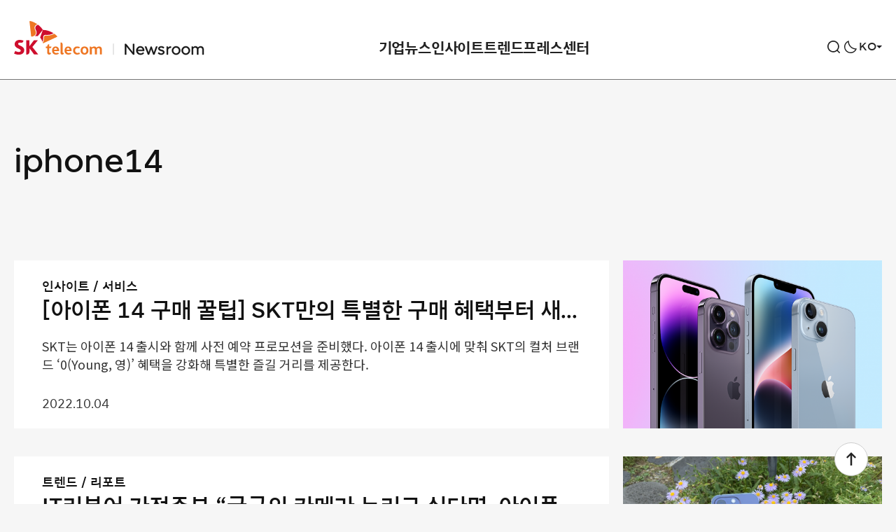

--- FILE ---
content_type: text/html; charset=UTF-8
request_url: https://news.sktelecom.com/tag/iphone14
body_size: 40871
content:

<!DOCTYPE html>

<html class="no-js" lang="ko-KR">

	<head>
		<meta http-equiv="X-UA-Compatible" content="IE=edge">
		<meta name="viewport" content="width=device-width, user-scalable=no, initial-scale=1">
		<link rel="profile" href="https://gmpg.org/xfn/11">
		
				<!-- Google Tag Manager -->
		<script>(function(w,d,s,l,i){w[l]=w[l]||[];w[l].push({'gtm.start':
		new Date().getTime(),event:'gtm.js'});var f=d.getElementsByTagName(s)[0],
		j=d.createElement(s),dl=l!='dataLayer'?'&l='+l:'';j.async=true;j.src=
		'https://www.googletagmanager.com/gtm.js?id='+i+dl;f.parentNode.insertBefore(j,f);
		})(window,document,'script','dataLayer','GTM-M3QLC3L');</script>
		<!-- End Google Tag Manager -->
		<!-- Global site tag (gtag.js) - Google Analytics -->
		<script async src="https://www.googletagmanager.com/gtag/js?id=UA-202709982-1"></script>
		<script>
		window.dataLayer = window.dataLayer || [];
		function gtag(){dataLayer.push(arguments);}
		gtag('js', new Date());
		gtag('config', 'UA-202709982-1');
		</script>
		
		<title>iphone14 &#8211; SK텔레콤 뉴스룸</title>
<meta name='robots' content='max-image-preview:large' />
	<style>img:is([sizes="auto" i], [sizes^="auto," i]) { contain-intrinsic-size: 3000px 1500px }</style>
		<title>SK텔레콤 뉴스룸  | iphone14</title>

	<meta name="viewport" content="width=device-width, initial-scale=1.0, user-scalable=no, minimum-scale=1.0, maximum-scale=1.0">
	<meta name="author" content="">
	<meta name="format-detection" content="telephone=no">
	<meta name="format-detection" content="address=no">	

	<meta name="title" content="iphone14 | SK텔레콤 뉴스룸" />
	<meta name="keywords" content="SKT, SKT, 4차산업혁명, 빅데이터, 5G, 가우스텔레콤, 행복인사이트, SKT 블로그, SKT newsroom" />
	<meta name="description" content="SK텔레콤의 공식 뉴스 채널로 회사의 상품, 서비스, 경영활동에 대한 소식을 전합니다." />
	<meta property="og:type" content="website" />
	<meta property="og:url" content="https://news.sktelecom.com/tag/iphone14" />
	<meta property="og:image" content="https://news.sktelecom.com/wp-content/themes/sktnewsroom/assets/images/ogimage.png?v=3.0" />
	<meta property="og:title" content="iphone14 | SK텔레콤 뉴스룸" />
	<meta property="og:description" content="SK텔레콤의 공식 뉴스 채널로 회사의 상품, 서비스, 경영활동에 대한 소식을 전합니다." />
	<meta property="og:site_name" content="SK텔레콤 뉴스룸" />

	<meta name="msapplication-TileColor" content="#ffffff">
	<meta name="msapplication-TileImage" content="https://news.sktelecom.com/wp-content/themes/sktnewsroom/assets/images/114x114.png?v=3.0">
	<meta name="theme-color" content="#ffffff">
<link rel="alternate" type="application/rss+xml" title="SK텔레콤 뉴스룸 &raquo; 피드" href="https://news.sktelecom.com/feed" />
<link rel="alternate" type="application/rss+xml" title="SK텔레콤 뉴스룸 &raquo; 댓글 피드" href="https://news.sktelecom.com/comments/feed" />
<link rel="alternate" type="application/rss+xml" title="SK텔레콤 뉴스룸 &raquo; iphone14 태그 피드" href="https://news.sktelecom.com/tag/iphone14/feed" />
<script>
window._wpemojiSettings = {"baseUrl":"https:\/\/s.w.org\/images\/core\/emoji\/16.0.1\/72x72\/","ext":".png","svgUrl":"https:\/\/s.w.org\/images\/core\/emoji\/16.0.1\/svg\/","svgExt":".svg","source":{"concatemoji":"https:\/\/news.sktelecom.com\/wp-includes\/js\/wp-emoji-release.min.js?ver=6.8.2.001"}};
/*! This file is auto-generated */
!function(s,n){var o,i,e;function c(e){try{var t={supportTests:e,timestamp:(new Date).valueOf()};sessionStorage.setItem(o,JSON.stringify(t))}catch(e){}}function p(e,t,n){e.clearRect(0,0,e.canvas.width,e.canvas.height),e.fillText(t,0,0);var t=new Uint32Array(e.getImageData(0,0,e.canvas.width,e.canvas.height).data),a=(e.clearRect(0,0,e.canvas.width,e.canvas.height),e.fillText(n,0,0),new Uint32Array(e.getImageData(0,0,e.canvas.width,e.canvas.height).data));return t.every(function(e,t){return e===a[t]})}function u(e,t){e.clearRect(0,0,e.canvas.width,e.canvas.height),e.fillText(t,0,0);for(var n=e.getImageData(16,16,1,1),a=0;a<n.data.length;a++)if(0!==n.data[a])return!1;return!0}function f(e,t,n,a){switch(t){case"flag":return n(e,"\ud83c\udff3\ufe0f\u200d\u26a7\ufe0f","\ud83c\udff3\ufe0f\u200b\u26a7\ufe0f")?!1:!n(e,"\ud83c\udde8\ud83c\uddf6","\ud83c\udde8\u200b\ud83c\uddf6")&&!n(e,"\ud83c\udff4\udb40\udc67\udb40\udc62\udb40\udc65\udb40\udc6e\udb40\udc67\udb40\udc7f","\ud83c\udff4\u200b\udb40\udc67\u200b\udb40\udc62\u200b\udb40\udc65\u200b\udb40\udc6e\u200b\udb40\udc67\u200b\udb40\udc7f");case"emoji":return!a(e,"\ud83e\udedf")}return!1}function g(e,t,n,a){var r="undefined"!=typeof WorkerGlobalScope&&self instanceof WorkerGlobalScope?new OffscreenCanvas(300,150):s.createElement("canvas"),o=r.getContext("2d",{willReadFrequently:!0}),i=(o.textBaseline="top",o.font="600 32px Arial",{});return e.forEach(function(e){i[e]=t(o,e,n,a)}),i}function t(e){var t=s.createElement("script");t.src=e,t.defer=!0,s.head.appendChild(t)}"undefined"!=typeof Promise&&(o="wpEmojiSettingsSupports",i=["flag","emoji"],n.supports={everything:!0,everythingExceptFlag:!0},e=new Promise(function(e){s.addEventListener("DOMContentLoaded",e,{once:!0})}),new Promise(function(t){var n=function(){try{var e=JSON.parse(sessionStorage.getItem(o));if("object"==typeof e&&"number"==typeof e.timestamp&&(new Date).valueOf()<e.timestamp+604800&&"object"==typeof e.supportTests)return e.supportTests}catch(e){}return null}();if(!n){if("undefined"!=typeof Worker&&"undefined"!=typeof OffscreenCanvas&&"undefined"!=typeof URL&&URL.createObjectURL&&"undefined"!=typeof Blob)try{var e="postMessage("+g.toString()+"("+[JSON.stringify(i),f.toString(),p.toString(),u.toString()].join(",")+"));",a=new Blob([e],{type:"text/javascript"}),r=new Worker(URL.createObjectURL(a),{name:"wpTestEmojiSupports"});return void(r.onmessage=function(e){c(n=e.data),r.terminate(),t(n)})}catch(e){}c(n=g(i,f,p,u))}t(n)}).then(function(e){for(var t in e)n.supports[t]=e[t],n.supports.everything=n.supports.everything&&n.supports[t],"flag"!==t&&(n.supports.everythingExceptFlag=n.supports.everythingExceptFlag&&n.supports[t]);n.supports.everythingExceptFlag=n.supports.everythingExceptFlag&&!n.supports.flag,n.DOMReady=!1,n.readyCallback=function(){n.DOMReady=!0}}).then(function(){return e}).then(function(){var e;n.supports.everything||(n.readyCallback(),(e=n.source||{}).concatemoji?t(e.concatemoji):e.wpemoji&&e.twemoji&&(t(e.twemoji),t(e.wpemoji)))}))}((window,document),window._wpemojiSettings);
</script>
<style id='wp-emoji-styles-inline-css'>

	img.wp-smiley, img.emoji {
		display: inline !important;
		border: none !important;
		box-shadow: none !important;
		height: 1em !important;
		width: 1em !important;
		margin: 0 0.07em !important;
		vertical-align: -0.1em !important;
		background: none !important;
		padding: 0 !important;
	}
</style>
<link rel='stylesheet' id='wp-block-library-css' href='https://news.sktelecom.com/wp-includes/css/dist/block-library/style.min.css?ver=6.8.2.001' media='all' />
<style id='classic-theme-styles-inline-css'>
/*! This file is auto-generated */
.wp-block-button__link{color:#fff;background-color:#32373c;border-radius:9999px;box-shadow:none;text-decoration:none;padding:calc(.667em + 2px) calc(1.333em + 2px);font-size:1.125em}.wp-block-file__button{background:#32373c;color:#fff;text-decoration:none}
</style>
<style id='global-styles-inline-css'>
:root{--wp--preset--aspect-ratio--square: 1;--wp--preset--aspect-ratio--4-3: 4/3;--wp--preset--aspect-ratio--3-4: 3/4;--wp--preset--aspect-ratio--3-2: 3/2;--wp--preset--aspect-ratio--2-3: 2/3;--wp--preset--aspect-ratio--16-9: 16/9;--wp--preset--aspect-ratio--9-16: 9/16;--wp--preset--color--black: #000000;--wp--preset--color--cyan-bluish-gray: #abb8c3;--wp--preset--color--white: #ffffff;--wp--preset--color--pale-pink: #f78da7;--wp--preset--color--vivid-red: #cf2e2e;--wp--preset--color--luminous-vivid-orange: #ff6900;--wp--preset--color--luminous-vivid-amber: #fcb900;--wp--preset--color--light-green-cyan: #7bdcb5;--wp--preset--color--vivid-green-cyan: #00d084;--wp--preset--color--pale-cyan-blue: #8ed1fc;--wp--preset--color--vivid-cyan-blue: #0693e3;--wp--preset--color--vivid-purple: #9b51e0;--wp--preset--color--accent: #cd2653;--wp--preset--color--primary: #000000;--wp--preset--color--secondary: #6d6d6d;--wp--preset--color--subtle-background: #dcd7ca;--wp--preset--color--background: ##fff;--wp--preset--gradient--vivid-cyan-blue-to-vivid-purple: linear-gradient(135deg,rgba(6,147,227,1) 0%,rgb(155,81,224) 100%);--wp--preset--gradient--light-green-cyan-to-vivid-green-cyan: linear-gradient(135deg,rgb(122,220,180) 0%,rgb(0,208,130) 100%);--wp--preset--gradient--luminous-vivid-amber-to-luminous-vivid-orange: linear-gradient(135deg,rgba(252,185,0,1) 0%,rgba(255,105,0,1) 100%);--wp--preset--gradient--luminous-vivid-orange-to-vivid-red: linear-gradient(135deg,rgba(255,105,0,1) 0%,rgb(207,46,46) 100%);--wp--preset--gradient--very-light-gray-to-cyan-bluish-gray: linear-gradient(135deg,rgb(238,238,238) 0%,rgb(169,184,195) 100%);--wp--preset--gradient--cool-to-warm-spectrum: linear-gradient(135deg,rgb(74,234,220) 0%,rgb(151,120,209) 20%,rgb(207,42,186) 40%,rgb(238,44,130) 60%,rgb(251,105,98) 80%,rgb(254,248,76) 100%);--wp--preset--gradient--blush-light-purple: linear-gradient(135deg,rgb(255,206,236) 0%,rgb(152,150,240) 100%);--wp--preset--gradient--blush-bordeaux: linear-gradient(135deg,rgb(254,205,165) 0%,rgb(254,45,45) 50%,rgb(107,0,62) 100%);--wp--preset--gradient--luminous-dusk: linear-gradient(135deg,rgb(255,203,112) 0%,rgb(199,81,192) 50%,rgb(65,88,208) 100%);--wp--preset--gradient--pale-ocean: linear-gradient(135deg,rgb(255,245,203) 0%,rgb(182,227,212) 50%,rgb(51,167,181) 100%);--wp--preset--gradient--electric-grass: linear-gradient(135deg,rgb(202,248,128) 0%,rgb(113,206,126) 100%);--wp--preset--gradient--midnight: linear-gradient(135deg,rgb(2,3,129) 0%,rgb(40,116,252) 100%);--wp--preset--font-size--small: 18px;--wp--preset--font-size--medium: 20px;--wp--preset--font-size--large: 26.25px;--wp--preset--font-size--x-large: 42px;--wp--preset--font-size--normal: 21px;--wp--preset--font-size--larger: 32px;--wp--preset--spacing--20: 0.44rem;--wp--preset--spacing--30: 0.67rem;--wp--preset--spacing--40: 1rem;--wp--preset--spacing--50: 1.5rem;--wp--preset--spacing--60: 2.25rem;--wp--preset--spacing--70: 3.38rem;--wp--preset--spacing--80: 5.06rem;--wp--preset--shadow--natural: 6px 6px 9px rgba(0, 0, 0, 0.2);--wp--preset--shadow--deep: 12px 12px 50px rgba(0, 0, 0, 0.4);--wp--preset--shadow--sharp: 6px 6px 0px rgba(0, 0, 0, 0.2);--wp--preset--shadow--outlined: 6px 6px 0px -3px rgba(255, 255, 255, 1), 6px 6px rgba(0, 0, 0, 1);--wp--preset--shadow--crisp: 6px 6px 0px rgba(0, 0, 0, 1);}:where(.is-layout-flex){gap: 0.5em;}:where(.is-layout-grid){gap: 0.5em;}body .is-layout-flex{display: flex;}.is-layout-flex{flex-wrap: wrap;align-items: center;}.is-layout-flex > :is(*, div){margin: 0;}body .is-layout-grid{display: grid;}.is-layout-grid > :is(*, div){margin: 0;}:where(.wp-block-columns.is-layout-flex){gap: 2em;}:where(.wp-block-columns.is-layout-grid){gap: 2em;}:where(.wp-block-post-template.is-layout-flex){gap: 1.25em;}:where(.wp-block-post-template.is-layout-grid){gap: 1.25em;}.has-black-color{color: var(--wp--preset--color--black) !important;}.has-cyan-bluish-gray-color{color: var(--wp--preset--color--cyan-bluish-gray) !important;}.has-white-color{color: var(--wp--preset--color--white) !important;}.has-pale-pink-color{color: var(--wp--preset--color--pale-pink) !important;}.has-vivid-red-color{color: var(--wp--preset--color--vivid-red) !important;}.has-luminous-vivid-orange-color{color: var(--wp--preset--color--luminous-vivid-orange) !important;}.has-luminous-vivid-amber-color{color: var(--wp--preset--color--luminous-vivid-amber) !important;}.has-light-green-cyan-color{color: var(--wp--preset--color--light-green-cyan) !important;}.has-vivid-green-cyan-color{color: var(--wp--preset--color--vivid-green-cyan) !important;}.has-pale-cyan-blue-color{color: var(--wp--preset--color--pale-cyan-blue) !important;}.has-vivid-cyan-blue-color{color: var(--wp--preset--color--vivid-cyan-blue) !important;}.has-vivid-purple-color{color: var(--wp--preset--color--vivid-purple) !important;}.has-black-background-color{background-color: var(--wp--preset--color--black) !important;}.has-cyan-bluish-gray-background-color{background-color: var(--wp--preset--color--cyan-bluish-gray) !important;}.has-white-background-color{background-color: var(--wp--preset--color--white) !important;}.has-pale-pink-background-color{background-color: var(--wp--preset--color--pale-pink) !important;}.has-vivid-red-background-color{background-color: var(--wp--preset--color--vivid-red) !important;}.has-luminous-vivid-orange-background-color{background-color: var(--wp--preset--color--luminous-vivid-orange) !important;}.has-luminous-vivid-amber-background-color{background-color: var(--wp--preset--color--luminous-vivid-amber) !important;}.has-light-green-cyan-background-color{background-color: var(--wp--preset--color--light-green-cyan) !important;}.has-vivid-green-cyan-background-color{background-color: var(--wp--preset--color--vivid-green-cyan) !important;}.has-pale-cyan-blue-background-color{background-color: var(--wp--preset--color--pale-cyan-blue) !important;}.has-vivid-cyan-blue-background-color{background-color: var(--wp--preset--color--vivid-cyan-blue) !important;}.has-vivid-purple-background-color{background-color: var(--wp--preset--color--vivid-purple) !important;}.has-black-border-color{border-color: var(--wp--preset--color--black) !important;}.has-cyan-bluish-gray-border-color{border-color: var(--wp--preset--color--cyan-bluish-gray) !important;}.has-white-border-color{border-color: var(--wp--preset--color--white) !important;}.has-pale-pink-border-color{border-color: var(--wp--preset--color--pale-pink) !important;}.has-vivid-red-border-color{border-color: var(--wp--preset--color--vivid-red) !important;}.has-luminous-vivid-orange-border-color{border-color: var(--wp--preset--color--luminous-vivid-orange) !important;}.has-luminous-vivid-amber-border-color{border-color: var(--wp--preset--color--luminous-vivid-amber) !important;}.has-light-green-cyan-border-color{border-color: var(--wp--preset--color--light-green-cyan) !important;}.has-vivid-green-cyan-border-color{border-color: var(--wp--preset--color--vivid-green-cyan) !important;}.has-pale-cyan-blue-border-color{border-color: var(--wp--preset--color--pale-cyan-blue) !important;}.has-vivid-cyan-blue-border-color{border-color: var(--wp--preset--color--vivid-cyan-blue) !important;}.has-vivid-purple-border-color{border-color: var(--wp--preset--color--vivid-purple) !important;}.has-vivid-cyan-blue-to-vivid-purple-gradient-background{background: var(--wp--preset--gradient--vivid-cyan-blue-to-vivid-purple) !important;}.has-light-green-cyan-to-vivid-green-cyan-gradient-background{background: var(--wp--preset--gradient--light-green-cyan-to-vivid-green-cyan) !important;}.has-luminous-vivid-amber-to-luminous-vivid-orange-gradient-background{background: var(--wp--preset--gradient--luminous-vivid-amber-to-luminous-vivid-orange) !important;}.has-luminous-vivid-orange-to-vivid-red-gradient-background{background: var(--wp--preset--gradient--luminous-vivid-orange-to-vivid-red) !important;}.has-very-light-gray-to-cyan-bluish-gray-gradient-background{background: var(--wp--preset--gradient--very-light-gray-to-cyan-bluish-gray) !important;}.has-cool-to-warm-spectrum-gradient-background{background: var(--wp--preset--gradient--cool-to-warm-spectrum) !important;}.has-blush-light-purple-gradient-background{background: var(--wp--preset--gradient--blush-light-purple) !important;}.has-blush-bordeaux-gradient-background{background: var(--wp--preset--gradient--blush-bordeaux) !important;}.has-luminous-dusk-gradient-background{background: var(--wp--preset--gradient--luminous-dusk) !important;}.has-pale-ocean-gradient-background{background: var(--wp--preset--gradient--pale-ocean) !important;}.has-electric-grass-gradient-background{background: var(--wp--preset--gradient--electric-grass) !important;}.has-midnight-gradient-background{background: var(--wp--preset--gradient--midnight) !important;}.has-small-font-size{font-size: var(--wp--preset--font-size--small) !important;}.has-medium-font-size{font-size: var(--wp--preset--font-size--medium) !important;}.has-large-font-size{font-size: var(--wp--preset--font-size--large) !important;}.has-x-large-font-size{font-size: var(--wp--preset--font-size--x-large) !important;}
:where(.wp-block-post-template.is-layout-flex){gap: 1.25em;}:where(.wp-block-post-template.is-layout-grid){gap: 1.25em;}
:where(.wp-block-columns.is-layout-flex){gap: 2em;}:where(.wp-block-columns.is-layout-grid){gap: 2em;}
:root :where(.wp-block-pullquote){font-size: 1.5em;line-height: 1.6;}
</style>
<link rel='stylesheet' id='amazonpolly-css' href='https://news.sktelecom.com/wp-content/plugins/amazon-polly/public/css/amazonpolly-public.css?ver=1.0.0' media='all' />
<link rel='stylesheet' id='sktnewsroom-style-css' href='https://news.sktelecom.com/wp-content/themes/sktnewsroom/style.css?ver=1761656508' media='all' />
<link rel='stylesheet' id='sktnewsroom-print-style-css' href='https://news.sktelecom.com/wp-content/themes/sktnewsroom/print.css?ver=6.8.2.001' media='print' />
<link rel='stylesheet' id='sktnewsroom-add-style-css' href='https://news.sktelecom.com/wp-content/themes/sktnewsroom/add.css?ver=6.8.2.001' media='all' />
<link rel='stylesheet' id='sktnewsroom-mCustomScrollbar-style-css' href='https://news.sktelecom.com/wp-content/themes/sktnewsroom/jquery.mCustomScrollbar.css?ver=6.8.2.001' media='all' />
<script id="jquery-core-js-extra">
var ajax_object = {"ajax_url":"https:\/\/news.sktelecom.com\/wp-admin\/admin-ajax.php"};
</script>
<script src="https://news.sktelecom.com/wp-includes/js/jquery/jquery.min.js?ver=3.7.1" id="jquery-core-js"></script>
<script src="https://news.sktelecom.com/wp-includes/js/jquery/jquery-migrate.min.js?ver=3.4.1" id="jquery-migrate-js"></script>
<script src="https://news.sktelecom.com/wp-content/plugins/amazon-polly/public/js/amazonpolly-public.js?ver=1.0.0" id="amazonpolly-js"></script>
<script src="https://news.sktelecom.com/wp-content/themes/sktnewsroom/assets/js/index_202406.js?ver=6.8.2.001" id="sktnewsroom-js-js" async></script>
<script src="https://news.sktelecom.com/wp-content/themes/sktnewsroom/assets/js/jquery.mCustomScrollbar.concat.min.js?ver=6.8.2.001" id="sktnewsroom-mCustomScrollbar-js-js"></script>
<script src="https://news.sktelecom.com/wp-content/themes/sktnewsroom/assets/js/d3.v5.min.js?ver=6.8.2.001" id="sktnewsroom-d3v5-js-js"></script>
<script src="https://news.sktelecom.com/wp-content/themes/sktnewsroom/assets/js/graph.js?ver=6.8.2.001" id="sktnewsroom-graph-js-js"></script>
<link rel="https://api.w.org/" href="https://news.sktelecom.com/wp-json/" /><link rel="alternate" title="JSON" type="application/json" href="https://news.sktelecom.com/wp-json/wp/v2/tags/27390" /><link rel="EditURI" type="application/rsd+xml" title="RSD" href="https://news.sktelecom.com/xmlrpc.php?rsd" />
<meta name="generator" content="WordPress 6.8.2.001" />
	<script>document.documentElement.className = document.documentElement.className.replace( 'no-js', 'js' );</script>
	<link rel="icon" href="https://news-static.sktelecom.com/wp-content/uploads/2021/07/cropped-favicon_512-1-32x32.png" sizes="32x32" />
<link rel="icon" href="https://news-static.sktelecom.com/wp-content/uploads/2021/07/cropped-favicon_512-1-192x192.png" sizes="192x192" />
<link rel="apple-touch-icon" href="https://news-static.sktelecom.com/wp-content/uploads/2021/07/cropped-favicon_512-1-180x180.png" />
<meta name="msapplication-TileImage" content="https://news-static.sktelecom.com/wp-content/uploads/2021/07/cropped-favicon_512-1-270x270.png" />
		<style id="wp-custom-css">
			.cont_1, .cont_2, .cont_3, .cont_4, .cont_5, .cont_6, .cont_7 { width:100%; margin-bottom:-4%; position: relative; !important}
.hover_b{ margin:0; position:absolute; top:0; left:0; display: none !important;}
.cont_1:hover .hover_b{display: block !important;}
.cont_2:hover .hover_b{display: block !important;}
.cont_3:hover .hover_b{display: block !important;}
.cont_4:hover .hover_b{display: block !important;}
.cont_5:hover .hover_b{display: block !important;}
.cont_6:hover .hover_b{display: block !important;}
.cont_7:hover .hover_b{display: block !important;}

@media (max-width:680px;){
	.cont_1, .cont_2, .cont_3, .cont_4, .cont_5, .cont_6, .cont_7 { width:100%; margin-bottom:-7%; position: relative; !important}
}		</style>
				
		<script src="https://cdnjs.cloudflare.com/ajax/libs/Swiper/5.0.0/js/swiper.js"></script>
		<script src="https://developers.kakao.com/sdk/js/kakao.js"></script>
		<link rel="stylesheet" href="https://cdnjs.cloudflare.com/ajax/libs/Swiper/5.0.0/css/swiper.min.css">
		
		<link rel="icon" href="https://news.sktelecom.com/wp-content/themes/sktnewsroom/assets/images/ico_favi.png" sizes="200x200">
		<link rel="apple-touch-icon" href="https://news.sktelecom.com/wp-content/themes/sktnewsroom/assets/images/ico_favi_bg_white.png">

		<link rel="stylesheet" href="https://news.sktelecom.com/wp-content/themes/sktnewsroom/style_con.css?t=20260118155527">
	</head>

	<body class="archive tag tag-iphone14 tag-27390 wp-embed-responsive wp-theme-sktnewsroom enable-search-modal has-no-pagination showing-comments hide-avatars footer-top-hidden">
	
		<script>
			(function(){
				var isDarkTheme = localStorage.getItem('page_dark_theme');
				if (isDarkTheme) {
					if (isDarkTheme === "on") {
						jQuery('body').addClass('dark-theme');
					}
				}
			})();
		</script>

				<!-- Google Tag Manager (noscript) -->
		<noscript><iframe src="https://www.googletagmanager.com/ns.html?id=GTM-M3QLC3L"
		height="0" width="0" style="display:none;visibility:hidden"></iframe></noscript>
		<!-- End Google Tag Manager (noscript) -->
		
		<a class="skip_navigation" href="#site-content">Skip to the content</a>
		<!-- env: not local -->

		<!-- blog header -->
		<header id="site-header" role="banner">

			<div class="header-inner">

				<!-- logo -->
				<h1 class="header-titles type_1">
					<!--
					<a href="https://news.sktelecom.com" class="site-logo-default">SKT NewsRoom</a>
					-->
					<!-- 2024.02.07 이동 사이트 변경 -->
					<!-- <a href="https://www.sktelecom.com" class="site-logo-default type_1">SKT</a> -->
					<a href="https://news.sktelecom.com" class="site-logo-default type_1">SKT</a>
					<a href="https://news.sktelecom.com" class="site-link-newsroom">NewsRoom</a>
									</h1>
				<!-- //logo -->

				<div class="header-navigation-wrapper">
												<nav class="primary-menu-wrapper" aria-label="Horizontal" role="navigation">
								<ul class="primary-menu reset-list-style">
									<li id="menu-item-131694" class="menu-item menu-item-type-taxonomy menu-item-object-category menu-item-has-children menu-item-131694"><a href="https://news.sktelecom.com/category/%ea%b8%b0%ec%97%85%eb%89%b4%ec%8a%a4">기업뉴스</a>
<ul class="sub-menu">
	<li id="menu-item-131690" class="menu-item menu-item-type-taxonomy menu-item-object-category menu-item-131690"><a href="https://news.sktelecom.com/category/%ea%b8%b0%ec%97%85%eb%89%b4%ec%8a%a4/%ea%b8%b0%ec%97%85">기업</a></li>
	<li id="menu-item-131688" class="menu-item menu-item-type-taxonomy menu-item-object-category menu-item-131688"><a href="https://news.sktelecom.com/category/%ea%b8%b0%ec%97%85%eb%89%b4%ec%8a%a4/esg">ESG</a></li>
	<li id="menu-item-131691" class="menu-item menu-item-type-taxonomy menu-item-object-category menu-item-131691"><a href="https://news.sktelecom.com/category/%ea%b8%b0%ec%97%85%eb%89%b4%ec%8a%a4/%eb%ac%b8%ed%99%94">문화</a></li>
</ul>
</li>
<li id="menu-item-131689" class="menu-item menu-item-type-taxonomy menu-item-object-category menu-item-has-children menu-item-131689"><a href="https://news.sktelecom.com/category/%ec%9d%b8%ec%82%ac%ec%9d%b4%ed%8a%b8">인사이트</a>
<ul class="sub-menu">
	<li id="menu-item-203777" class="menu-item menu-item-type-taxonomy menu-item-object-category menu-item-203777"><a href="https://news.sktelecom.com/category/%ec%9d%b8%ec%82%ac%ec%9d%b4%ed%8a%b8/ai">AI</a></li>
	<li id="menu-item-131693" class="menu-item menu-item-type-taxonomy menu-item-object-category menu-item-131693"><a href="https://news.sktelecom.com/category/%ec%9d%b8%ec%82%ac%ec%9d%b4%ed%8a%b8/%ea%b8%b0%ec%88%a0">기술</a></li>
	<li id="menu-item-178137" class="menu-item menu-item-type-taxonomy menu-item-object-category menu-item-178137"><a href="https://news.sktelecom.com/category/%ec%9d%b8%ec%82%ac%ec%9d%b4%ed%8a%b8/%ec%84%9c%eb%b9%84%ec%8a%a4">서비스</a></li>
</ul>
</li>
<li id="menu-item-218001" class="menu-item menu-item-type-taxonomy menu-item-object-category menu-item-has-children menu-item-218001"><a href="https://news.sktelecom.com/category/%ed%8a%b8%eb%a0%8c%eb%93%9c">트렌드</a>
<ul class="sub-menu">
	<li id="menu-item-218002" class="menu-item menu-item-type-taxonomy menu-item-object-category menu-item-218002"><a href="https://news.sktelecom.com/category/%ed%8a%b8%eb%a0%8c%eb%93%9c/%eb%8d%b0%ec%9d%b4%ed%84%b0">데이터</a></li>
	<li id="menu-item-218003" class="menu-item menu-item-type-taxonomy menu-item-object-category menu-item-218003"><a href="https://news.sktelecom.com/category/%ed%8a%b8%eb%a0%8c%eb%93%9c/%eb%a6%ac%ed%8f%ac%ed%8a%b8">리포트</a></li>
</ul>
</li>
<li id="menu-item-178136" class="menu-item menu-item-type-taxonomy menu-item-object-category menu-item-has-children menu-item-178136"><a href="https://news.sktelecom.com/category/%ed%94%84%eb%a0%88%ec%8a%a4%ec%84%bc%ed%84%b0">프레스센터</a>
<ul class="sub-menu">
	<li id="menu-item-131696" class="menu-item menu-item-type-taxonomy menu-item-object-category menu-item-131696"><a href="https://news.sktelecom.com/category/%ed%94%84%eb%a0%88%ec%8a%a4%ec%84%bc%ed%84%b0/%eb%b3%b4%eb%8f%84%ec%9e%90%eb%a3%8c">보도자료</a></li>
	<li id="menu-item-134974" class="menu-item menu-item-type-taxonomy menu-item-object-category menu-item-134974"><a href="https://news.sktelecom.com/category/%eb%af%b8%eb%94%94%ec%96%b4%eb%9d%bc%ec%9d%b4%eb%b8%8c%eb%9f%ac%eb%a6%ac/image">미디어 라이브러리</a></li>
</ul>
</li>
								</ul>
							</nav>
										</div>

				<button class="mobile-menu-toggle">
					<span>메뉴</span>
				</button>
				
				<div class="header-util">
											<button class="search-toggle" data-toggle-target=".search-modal" data-toggle-body-class="showing-search-modal" data-set-focus=".search-modal .search-field" aria-expanded="false">
							<span>검색</span>
						</button>

										
					<button type="button" class="btn-header btn-darkmode" ga_category="다크모드" ga_action="다크모드 클릭" ga_label="다크모드_클릭" title="라이드/다크 모드 전환">다크모드 전환</button>

					<div class="global-site">
						<button type="button" class="btn-global-site"><span>KO</span></button>
						<ul class="site-list">
							<li class="current"><a href="https://news.sktelecom.com" title="Korean">KO</a></li>
							<li><a href="https://news.sktelecom.com/en" title="English">EN</a></li>
						</ul>
					</div>
				</div>
			</div>

			<div class="search-modal cover-modal" data-modal-target-string=".search-modal">
	<div class="modal-inner">
		<div class="search-wrap">
			<form role="search" aria-label="Search for:" method="get" class="search-form" action="https://news.sktelecom.com/">
	<div class="input-wrap">
		<input type="search" id="search-form-1" class="search-field" placeholder="검색어를 입력해주세요." value="" name="s" autocomplete="off" />

		<button type="button" class="btn-clear">비우기</button>
	</div>
	<button type="submit" class="search-submit">
		<span>검색</span>
	</button>
</form>

<script>
	const btnClear = document.querySelector('.input-wrap .btn-clear');
	const inputBox = document.querySelector('#search-form-1');
	const cleaInput = target => {
			if (target.value !== "") {
				btnClear.classList.add('visible');
			} else {
				btnClear.classList.remove('visible');
			}
	};
	if (inputBox) {
		inputBox.addEventListener('keydown', e => cleaInput(e.currentTarget));
		inputBox.addEventListener('keyup', e => cleaInput(e.currentTarget));
	}
	if (btnClear) {
		btnClear.addEventListener('click', () => {
			inputBox.value = "";
			btnClear.classList.remove('visible');
		});
	}
</script>
		</div>

		    	<div class="tag-list">
			<ul>
			  				<li><a href="/tag/에어/">#에어</a></li>
								<li><a href="/tag/air/">#air</a></li>
								<li><a href="/tag/아이폰17/">#아이폰17</a></li>
								<li><a href="/tag/iPhone17/">#iPhone17</a></li>
								<li><a href="/tag/T멤버십/">#T멤버십</a></li>
								<li><a href="/tag/AI/">#AI</a></li>
								<li><a href="/tag/에이닷/">#에이닷</a></li>
								<li><a href="/tag/로밍/">#로밍</a></li>
								<li><a href="/tag/실적발표/">#실적발표</a></li>
								<li><a href="/tag/T우주/">#T우주</a></li>
								<li><a href="/tag/ESG/">#ESG</a></li>
							</ul>
		</div>
		
		<button class="close-search-toggle" data-toggle-target=".search-modal" data-toggle-body-class="showing-search-modal" data-set-focus=".search-modal .search-field">
			<span>닫기</span>
		</button>
	</div>
</div>
		</header>
		<!-- //blog header -->

		
<main id="site-content" role="main">
	<h1 class="hide">콘텐츠 리스트</h1>
	<div class="cont-inner">

			<!-- archive header -->
		<header class="archive-header ">
							<h1 class="archive-title"> <span>iphone14</span></h1>
								</header>
		<!-- //archive header -->
  
		<!-- post list body -->
	<div class="post-list-wrap list-category">
	<ul class="list-body"><li>

<!-- item -->
<article id="post-181955" class="list-item">
	<div class="item-inner">
		<!-- category -->
		<div class="item-category">
			인사이트 / 서비스			
		</div>
		<!-- //category -->
		<!-- post link -->
		<a href="https://news.sktelecom.com/181955">
			<div class="item-thumb">
				<img width="500" height="325" src="https://news-static.sktelecom.com/wp-content/uploads/2022/10/%EC%95%84%EC%9D%B4%ED%8F%B0-14-%EA%B5%AC%EB%A7%A4-%EA%BF%80%ED%8C%81-SKT%EB%A7%8C%EC%9D%98-%ED%8A%B9%EB%B3%84%ED%95%9C-%EA%B5%AC%EB%A7%A4-%ED%98%9C%ED%83%9D%EB%B6%80%ED%84%B0-%EC%83%88%EB%A1%9C%EC%9B%8C%EC%A7%84-0%EA%B9%8C%EC%A7%80_01-586x381.png" class="thumb-pc" alt="" decoding="async" fetchpriority="high" srcset="https://news-static.sktelecom.com/wp-content/uploads/2022/10/%EC%95%84%EC%9D%B4%ED%8F%B0-14-%EA%B5%AC%EB%A7%A4-%EA%BF%80%ED%8C%81-SKT%EB%A7%8C%EC%9D%98-%ED%8A%B9%EB%B3%84%ED%95%9C-%EA%B5%AC%EB%A7%A4-%ED%98%9C%ED%83%9D%EB%B6%80%ED%84%B0-%EC%83%88%EB%A1%9C%EC%9B%8C%EC%A7%84-0%EA%B9%8C%EC%A7%80_01-586x381.png 586w, https://news-static.sktelecom.com/wp-content/uploads/2022/10/%EC%95%84%EC%9D%B4%ED%8F%B0-14-%EA%B5%AC%EB%A7%A4-%EA%BF%80%ED%8C%81-SKT%EB%A7%8C%EC%9D%98-%ED%8A%B9%EB%B3%84%ED%95%9C-%EA%B5%AC%EB%A7%A4-%ED%98%9C%ED%83%9D%EB%B6%80%ED%84%B0-%EC%83%88%EB%A1%9C%EC%9B%8C%EC%A7%84-0%EA%B9%8C%EC%A7%80_01-368x239.png 368w, https://news-static.sktelecom.com/wp-content/uploads/2022/10/%EC%95%84%EC%9D%B4%ED%8F%B0-14-%EA%B5%AC%EB%A7%A4-%EA%BF%80%ED%8C%81-SKT%EB%A7%8C%EC%9D%98-%ED%8A%B9%EB%B3%84%ED%95%9C-%EA%B5%AC%EB%A7%A4-%ED%98%9C%ED%83%9D%EB%B6%80%ED%84%B0-%EC%83%88%EB%A1%9C%EC%9B%8C%EC%A7%84-0%EA%B9%8C%EC%A7%80_01.png 1000w" sizes="(max-width: 500px) 100vw, 500px" /><img width="700" height="399" src="https://news-static.sktelecom.com/wp-content/uploads/2022/10/0927_SKT%EB%89%B4%EC%8A%A4%EB%A3%B8_%EC%95%84%EC%9D%B4%ED%8F%B014_MO_Thumb.png" class="thumb-mobile" alt="아이폰14, 아이폰, iphone14, 아이폰14사전예약, T다이렉트샵, 티다이렉트샵, SKT아이폰14, 아이폰14프로, W컨셉, 0" decoding="async" srcset="https://news-static.sktelecom.com/wp-content/uploads/2022/10/0927_SKT%EB%89%B4%EC%8A%A4%EB%A3%B8_%EC%95%84%EC%9D%B4%ED%8F%B014_MO_Thumb.png 720w, https://news-static.sktelecom.com/wp-content/uploads/2022/10/0927_SKT%EB%89%B4%EC%8A%A4%EB%A3%B8_%EC%95%84%EC%9D%B4%ED%8F%B014_MO_Thumb-368x210.png 368w, https://news-static.sktelecom.com/wp-content/uploads/2022/10/0927_SKT%EB%89%B4%EC%8A%A4%EB%A3%B8_%EC%95%84%EC%9D%B4%ED%8F%B014_MO_Thumb-586x334.png 586w" sizes="(max-width: 700px) 100vw, 700px" />			</div>
			<h2 class="item-title">[아이폰 14 구매 꿀팁] SKT만의 특별한 구매 혜택부터 새로워진 0까지!</h2>
			<div class="item-excerpt">
				SKT는 아이폰 14 출시와 함께 사전 예약 프로모션을 준비했다. 아이폰 14 출시에 맞춰 SKT의 컬처 브랜드 ‘0(Young, 영)’ 혜택을 강화해 특별한 즐길 거리를 제공한다.			</div>
			
		</a>
		<!-- //post link -->
		<!-- date -->
		<div class="item-date modified">2022.10.04</div>
		<!-- //date -->
			</div>
</article>
<!-- //item -->
</li><li>

<!-- item -->
<article id="post-181860" class="list-item">
	<div class="item-inner">
		<!-- category -->
		<div class="item-category">
			트렌드 / 리포트			
		</div>
		<!-- //category -->
		<!-- post link -->
		<a href="https://news.sktelecom.com/181860">
			<div class="item-thumb">
				<img width="500" height="325" src="https://news-static.sktelecom.com/wp-content/uploads/2022/09/0930_SKT%EB%89%B4%EC%8A%A4%EB%A3%B8_%EA%B0%80%EC%A0%84%EC%A3%BC%EB%B6%80_%EB%A6%AC%EB%B7%B0_PC-586x381.png" class="thumb-pc" alt="" decoding="async" srcset="https://news-static.sktelecom.com/wp-content/uploads/2022/09/0930_SKT%EB%89%B4%EC%8A%A4%EB%A3%B8_%EA%B0%80%EC%A0%84%EC%A3%BC%EB%B6%80_%EB%A6%AC%EB%B7%B0_PC-586x381.png 586w, https://news-static.sktelecom.com/wp-content/uploads/2022/09/0930_SKT%EB%89%B4%EC%8A%A4%EB%A3%B8_%EA%B0%80%EC%A0%84%EC%A3%BC%EB%B6%80_%EB%A6%AC%EB%B7%B0_PC-368x239.png 368w, https://news-static.sktelecom.com/wp-content/uploads/2022/09/0930_SKT%EB%89%B4%EC%8A%A4%EB%A3%B8_%EA%B0%80%EC%A0%84%EC%A3%BC%EB%B6%80_%EB%A6%AC%EB%B7%B0_PC.png 1000w" sizes="(max-width: 500px) 100vw, 500px" /><img width="700" height="399" src="https://news-static.sktelecom.com/wp-content/uploads/2022/09/0930_SKT%EB%89%B4%EC%8A%A4%EB%A3%B8_%EA%B0%80%EC%A0%84%EC%A3%BC%EB%B6%80_%EB%A6%AC%EB%B7%B0_MO.png" class="thumb-mobile" alt="" decoding="async" loading="lazy" srcset="https://news-static.sktelecom.com/wp-content/uploads/2022/09/0930_SKT%EB%89%B4%EC%8A%A4%EB%A3%B8_%EA%B0%80%EC%A0%84%EC%A3%BC%EB%B6%80_%EB%A6%AC%EB%B7%B0_MO.png 720w, https://news-static.sktelecom.com/wp-content/uploads/2022/09/0930_SKT%EB%89%B4%EC%8A%A4%EB%A3%B8_%EA%B0%80%EC%A0%84%EC%A3%BC%EB%B6%80_%EB%A6%AC%EB%B7%B0_MO-368x210.png 368w, https://news-static.sktelecom.com/wp-content/uploads/2022/09/0930_SKT%EB%89%B4%EC%8A%A4%EB%A3%B8_%EA%B0%80%EC%A0%84%EC%A3%BC%EB%B6%80_%EB%A6%AC%EB%B7%B0_MO-586x334.png 586w" sizes="auto, (max-width: 700px) 100vw, 700px" />			</div>
			<h2 class="item-title">IT리뷰어 가전주부 “궁극의 카메라 누리고 싶다면, 아이폰 14 프로”</h2>
			<div class="item-excerpt">
				IT리뷰어 ‘가전주부’가 직접 ‘아이폰 14 프로’를 체험해 봤다.			</div>
			
		</a>
		<!-- //post link -->
		<!-- date -->
		<div class="item-date modified">2022.09.30</div>
		<!-- //date -->
			</div>
</article>
<!-- //item -->
</li></ul>
	</div>

	

	</div>
</main>

			<div class="btn-floating">
				<a href="#" class="btn-footer btn-go-to-top" title="맨 위로">
					<svg xmlns="http://www.w3.org/2000/svg" width="48" height="48" viewBox="0 0 48 48" fill="none">
						<path d="M0.499999 24C0.499999 11.0213 11.0213 0.500001 24 0.499999C36.9787 0.499998 47.5 11.0213 47.5 24C47.5 36.9787 36.9787 47.5 24 47.5C11.0213 47.5 0.5 36.9787 0.499999 24Z" fill="white" stroke="#CDCDCD"/>
						<path d="M17 21.125L24 14L31 21.125L29.3083 22.7875L25.1667 18.5719L25.1667 33L22.8333 33L22.8333 18.5719L18.6917 22.7875L17 21.125Z" fill="#222222"/>
					</svg>
				</a>
			</div>

			<footer id="site-footer" role="contentinfo">
				<div class="cont-inner">
					<div class="footer-top">
						<div class="footer-menu">
							<ul>
								<li><a href="https://news.sktelecom.com/about-newsroom">About 뉴스룸</a></li>
								<li><a href="https://news.sktelecom.com/policy">뉴스룸 운영 정책</a></li>
								<li><a href="https://privacy.sktelecom.com/view.do?ctg=policy&name=policy" target="_blank" >개인정보 처리방침</a></li>
								<li><a href="https://news.sktelecom.com/information-use">뉴스룸 콘텐츠 이용 안내</a></li>
							</ul>
						</div>
						<div class="credits">
							<a href="https://news.sktelecom.com" class="footer-logo">SK telecom</a>
							<address>서울특별시 중구 을지로65(을지로2가) SK T-타워 SK텔레콤(주)</address>
							<p class="copyright">COPYRIGHT &copy; SK TELECOM CO., LTD. ALL RIGHTS RESERVED.</p>
						</div>
									<div class="links-sns">
				<strong class="title"></strong>
				<ul>
									<li>
						<a href="https://www.sktelecom.com/" target="_blank" class="icon homepage" title="홈페이지">홈페이지</a>
					</li>
									<li>
						<a href="https://www.youtube.com/channel/UCA5vKQkvC9zlTDOSNtoMdCQ" target="_blank" class="icon youtube" title="유튜브">유튜브</a>
					</li>
									<li>
						<a href="https://www.facebook.com/sktelecom/" target="_blank" class="icon facebook" title="페이스북">페이스북</a>
					</li>
									<li>
						<a href="https://www.instagram.com/sktelecom/" target="_blank" class="icon instagram" title="인스타">인스타</a>
					</li>
									<li>
						<a href="https://twitter.com/sktelecom" target="_blank" class="icon twitter" title="X">X</a>
					</li>
									<li>
						<a href="https://www.linkedin.com/company/sk-telecom/" target="_blank" class="icon linkedin" title="링크드인">링크드인</a>
					</li>
									<li>
						<a href="https://blog.naver.com/sktstory" target="_blank" class="icon post" title="뉴스룸 블로그">뉴스룸 블로그</a>
					</li>
									<li>
						<a href="https://www.facebook.com/sktelecom.newsroom" target="_blank" class="icon facebook" title="뉴스룸 페이스북">뉴스룸 페이스북</a>
					</li>
								</ul>
			</div>
							</div>
					<div class="footer-bottom">
									<div class="wrap-family-sites list-fold">
				<div class="family-sites-inner">
					<div class="title">Family Site</div>
					<button type="button" class="btn-family-sites">패밀리사이트 확장</button>
					<ul>
											<li>
							<a href="http://www.sk.co.kr" target="_blank">SK(주)</a>
						</li>
											<li>
							<a href="https://www.sksquare.com/kor/index.do" target="_blank">SK스퀘어</a>
						</li>
											<li>
							<a href="https://www.skbroadband.com/Main.do" target="_blank">SK브로드밴드</a>
						</li>
											<li>
							<a href="https://www.sktelink.com/main" target="_blank">SK텔링크</a>
						</li>
											<li>
							<a href="https://www.skmnservice.com/pc_new/html/main.html" target="_blank">SK엠앤서비스</a>
						</li>
											<li>
							<a href="https://skcomms.co.kr" target="_blank">SK커뮤니케이션즈</a>
						</li>
											<li>
							<a href="https://psnmarketing.com/" target="_blank">PS&Marketing</a>
						</li>
											<li>
							<a href="https://www.serviceace.co.kr/service_ace/" target="_blank">서비스에이스</a>
						</li>
											<li>
							<a href="https://www.skons.co.kr" target="_blank">SK오앤에스</a>
						</li>
											<li>
							<a href="https://www.svctop.co.kr/index" target="_blank">SK서비스탑</a>
						</li>
										</ul>
				</div>
			</div>
							</div>
					<a href="https://news.sktelecom.com" class="footer-logo">SK telecom</a>
				</div>
			</footer>

		<script type="speculationrules">
{"prefetch":[{"source":"document","where":{"and":[{"href_matches":"\/*"},{"not":{"href_matches":["\/wp-*.php","\/wp-admin\/*","\/wp-content\/uploads\/*","\/wp-content\/*","\/wp-content\/plugins\/*","\/wp-content\/themes\/sktnewsroom\/*","\/*\\?(.+)"]}},{"not":{"selector_matches":"a[rel~=\"nofollow\"]"}},{"not":{"selector_matches":".no-prefetch, .no-prefetch a"}}]},"eagerness":"conservative"}]}
</script>
	<script>
	/(trident|msie)/i.test(navigator.userAgent)&&document.getElementById&&window.addEventListener&&window.addEventListener("hashchange",function(){var t,e=location.hash.substring(1);/^[A-z0-9_-]+$/.test(e)&&(t=document.getElementById(e))&&(/^(?:a|select|input|button|textarea)$/i.test(t.tagName)||(t.tabIndex=-1),t.focus())},!1);
	</script>
	
		
	<div class="cover-modal-bg"></div>

	</body>
</html>
